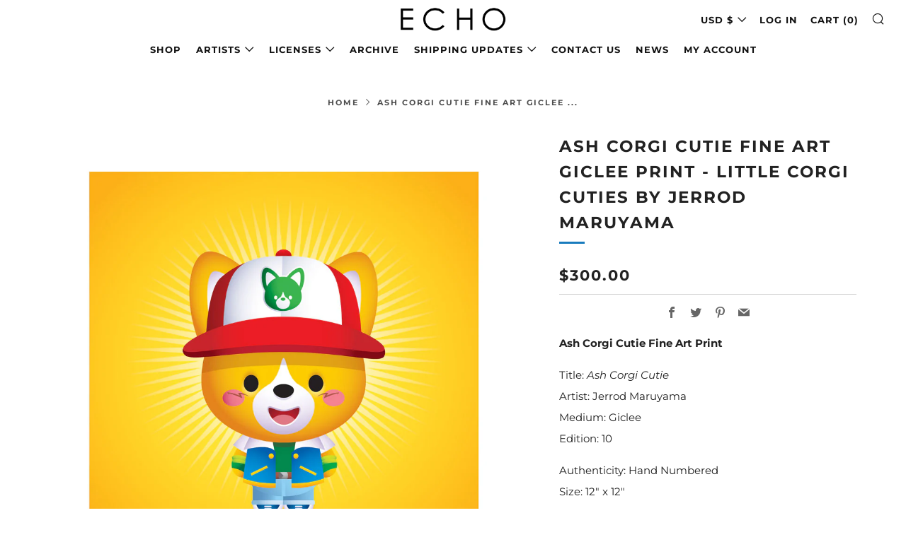

--- FILE ---
content_type: text/javascript
request_url: https://echoprintgallery.com/cdn/shop/t/2/assets/custom.js?v=152733329445290166911609452145
body_size: -705
content:
//# sourceMappingURL=/cdn/shop/t/2/assets/custom.js.map?v=152733329445290166911609452145
